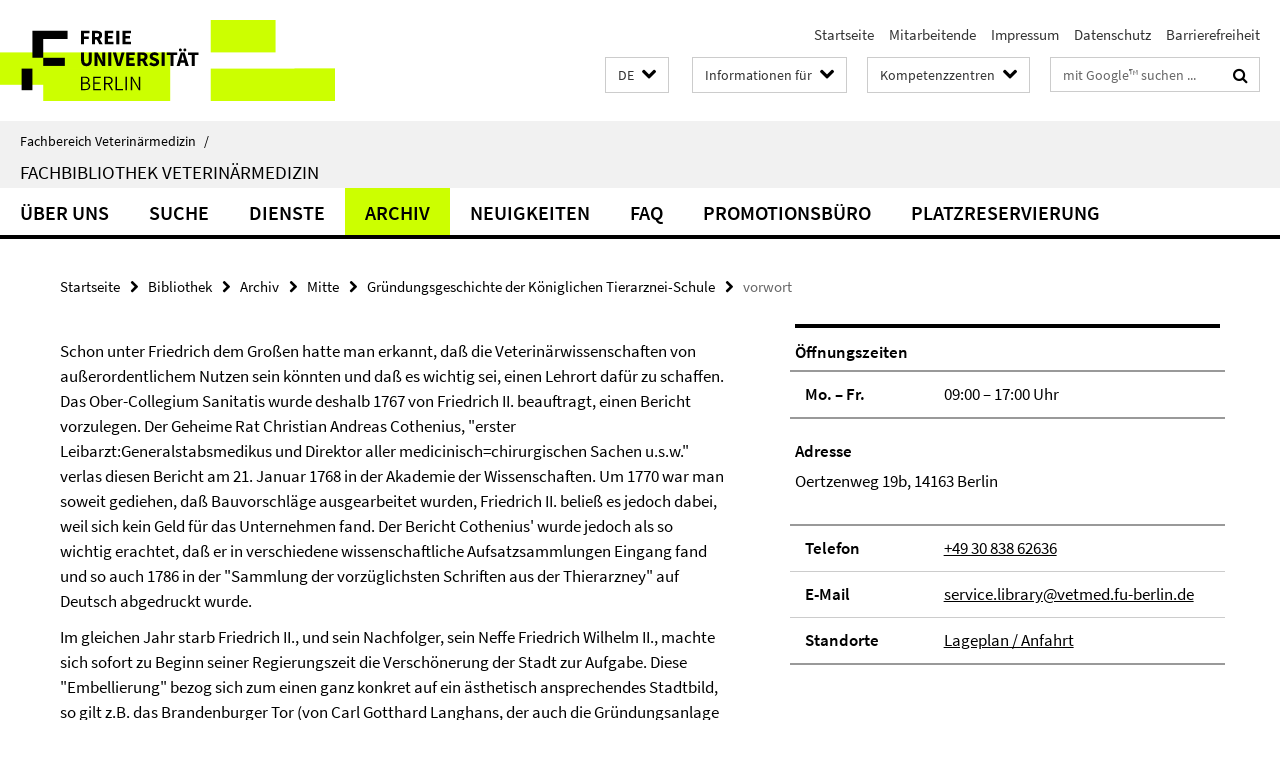

--- FILE ---
content_type: text/html; charset=utf-8
request_url: https://www.vetmed.fu-berlin.de/bibliothek/archiv/mitte/gruendungsgeschichte/vorwort.html
body_size: 8450
content:
<!DOCTYPE html><!-- rendered 2026-01-31 09:34:48 (UTC) --><html class="ltr" lang="de"><head><title>/www.vetmed.fu-berlin.de/bibliothek/archiv/mitte/gruendungsgeschichte/vorwort.html</title><!-- BEGIN Fragment default/26011920/views/head_meta/80590174/1507203672?110511:1823 -->
<meta charset="utf-8" /><meta content="IE=edge" http-equiv="X-UA-Compatible" /><meta content="width=device-width, initial-scale=1.0" name="viewport" /><meta content="authenticity_token" name="csrf-param" />
<meta content="ljAvvtuGqDvYal41ixs+gJ+qBqM0LOhIK4vW6Wy2+t8=" name="csrf-token" /><meta content="" property="og:title" /><meta content="website" property="og:type" /><meta content="https://www.vetmed.fu-berlin.de/bibliothek/archiv/mitte/gruendungsgeschichte/vorwort.html" property="og:url" /><!-- BEGIN Fragment default/26011920/views/open_graph_image/5188453/1768314121?145710:20011 -->
<!-- END Fragment default/26011920/views/open_graph_image/5188453/1768314121?145710:20011 -->
<meta content="index,follow" name="robots" /><meta content="2017-10-04" name="dc.date" /><meta content="" name="dc.name" /><meta content="DE-BE" name="geo.region" /><meta content="Berlin" name="geo.placename" /><meta content="52.448131;13.286102" name="geo.position" /><link href="https://www.vetmed.fu-berlin.de/bibliothek/archiv/mitte/gruendungsgeschichte/vorwort.html" rel="canonical" /><!-- BEGIN Fragment default/26011920/views/favicon/5188453/1768314121?134638:72019 -->
<link href="/assets/default2/favicon-12a6f1b0e53f527326498a6bfd4c3abd.ico" rel="shortcut icon" /><!-- END Fragment default/26011920/views/favicon/5188453/1768314121?134638:72019 -->
<!-- BEGIN Fragment default/26011920/head/rss/false/5188453/1768314121?120949:22003 -->
<!-- END Fragment default/26011920/head/rss/false/5188453/1768314121?120949:22003 -->
<!-- END Fragment default/26011920/views/head_meta/80590174/1507203672?110511:1823 -->
<!-- BEGIN Fragment default/26011920/head/assets/5188453/1768314121/?213854:86400 -->
<link href="/assets/default2/default_application-part-1-841e7928a8.css" media="all" rel="stylesheet" type="text/css" /><link href="/assets/default2/default_application-part-2-168016bf56.css" media="all" rel="stylesheet" type="text/css" /><script src="/assets/default2/application-781670a880dd5cd1754f30fcf22929cb.js" type="text/javascript"></script><!--[if lt IE 9]><script src="/assets/default2/html5shiv-d11feba7bd03bd542f45c2943ca21fed.js" type="text/javascript"></script><script src="/assets/default2/respond.min-31225ade11a162d40577719d9a33d3ee.js" type="text/javascript"></script><![endif]--><meta content="Rails Connector for Infopark CMS Fiona by Infopark AG (www.infopark.de); Version 6.8.2.36.82613853" name="generator" /><!-- END Fragment default/26011920/head/assets/5188453/1768314121/?213854:86400 -->
</head><body class="site-bibliothek layout-size-L"><div class="debug page" data-current-path="/bibliothek/archiv/mitte/gruendungsgeschichte/vorwort/"><a class="sr-only" href="#content">Springe direkt zu Inhalt </a><div class="horizontal-bg-container-header nocontent"><div class="container container-header"><header><!-- BEGIN Fragment default/26011920/header-part-1/72833948/1768570186/?223518:86400 -->
<a accesskey="O" id="seitenanfang"></a><a accesskey="H" href="https://www.fu-berlin.de/" hreflang="" id="fu-logo-link" title="Zur Startseite der Freien Universität Berlin"><svg id="fu-logo" version="1.1" viewBox="0 0 775 187.5" x="0" y="0"><defs><g id="fu-logo-elements"><g><polygon points="75 25 156.3 25 156.3 43.8 100 43.8 100 87.5 75 87.5 75 25"></polygon><polygon points="100 87.5 150 87.5 150 106.3 100 106.3 100 87.5"></polygon><polygon points="50 112.5 75 112.5 75 162.5 50 162.5 50 112.5"></polygon></g><g><path d="M187.5,25h19.7v5.9h-12.7v7.2h10.8v5.9h-10.8v12.2h-7.1V25z"></path><path d="M237.7,56.3l-7.1-12.5c3.3-1.5,5.6-4.4,5.6-9c0-7.4-5.4-9.7-12.1-9.7h-11.3v31.3h7.1V45h3.9l6,11.2H237.7z M219.9,30.6 h3.6c3.7,0,5.7,1,5.7,4.1c0,3.1-2,4.7-5.7,4.7h-3.6V30.6z"></path><path d="M242.5,25h19.6v5.9h-12.5v6.3h10.7v5.9h-10.7v7.2h13v5.9h-20.1V25z"></path><path d="M269,25h7.1v31.3H269V25z"></path><path d="M283.2,25h19.6v5.9h-12.5v6.3h10.7v5.9h-10.7v7.2h13v5.9h-20.1V25z"></path></g><g><path d="M427.8,72.7c2,0,3.4-1.4,3.4-3.4c0-1.9-1.4-3.4-3.4-3.4c-2,0-3.4,1.4-3.4,3.4C424.4,71.3,425.8,72.7,427.8,72.7z"></path><path d="M417.2,72.7c2,0,3.4-1.4,3.4-3.4c0-1.9-1.4-3.4-3.4-3.4c-2,0-3.4,1.4-3.4,3.4C413.8,71.3,415.2,72.7,417.2,72.7z"></path><path d="M187.5,91.8V75h7.1v17.5c0,6.1,1.9,8.2,5.4,8.2c3.5,0,5.5-2.1,5.5-8.2V75h6.8v16.8c0,10.5-4.3,15.1-12.3,15.1 C191.9,106.9,187.5,102.3,187.5,91.8z"></path><path d="M218.8,75h7.2l8.2,15.5l3.1,6.9h0.2c-0.3-3.3-0.9-7.7-0.9-11.4V75h6.7v31.3h-7.2L228,90.7l-3.1-6.8h-0.2 c0.3,3.4,0.9,7.6,0.9,11.3v11.1h-6.7V75z"></path><path d="M250.4,75h7.1v31.3h-7.1V75z"></path><path d="M261,75h7.5l3.8,14.6c0.9,3.4,1.6,6.6,2.5,10h0.2c0.9-3.4,1.6-6.6,2.5-10l3.7-14.6h7.2l-9.4,31.3h-8.5L261,75z"></path><path d="M291.9,75h19.6V81h-12.5v6.3h10.7v5.9h-10.7v7.2h13v5.9h-20.1V75z"></path><path d="M342.8,106.3l-7.1-12.5c3.3-1.5,5.6-4.4,5.6-9c0-7.4-5.4-9.7-12.1-9.7H318v31.3h7.1V95.1h3.9l6,11.2H342.8z M325.1,80.7 h3.6c3.7,0,5.7,1,5.7,4.1c0,3.1-2,4.7-5.7,4.7h-3.6V80.7z"></path><path d="M344.9,102.4l4.1-4.8c2.2,1.9,5.1,3.3,7.7,3.3c2.9,0,4.4-1.2,4.4-3c0-2-1.8-2.6-4.5-3.7l-4.1-1.7c-3.2-1.3-6.3-4-6.3-8.5 c0-5.2,4.6-9.3,11.1-9.3c3.6,0,7.4,1.4,10.1,4.1l-3.6,4.5c-2.1-1.6-4-2.4-6.5-2.4c-2.4,0-4,1-4,2.8c0,1.9,2,2.6,4.8,3.7l4,1.6 c3.8,1.5,6.2,4.1,6.2,8.5c0,5.2-4.3,9.7-11.8,9.7C352.4,106.9,348.1,105.3,344.9,102.4z"></path><path d="M373.9,75h7.1v31.3h-7.1V75z"></path><path d="M394.4,81h-8.6V75H410V81h-8.6v25.3h-7.1V81z"></path><path d="M429.2,106.3h7.5L426.9,75h-8.5l-9.8,31.3h7.2l1.9-7.4h9.5L429.2,106.3z M419.2,93.4l0.8-2.9c0.9-3.1,1.7-6.8,2.5-10.1 h0.2c0.8,3.3,1.7,7,2.5,10.1l0.7,2.9H419.2z"></path><path d="M443.6,81h-8.6V75h24.3V81h-8.6v25.3h-7.1V81z"></path></g><g><path d="M187.5,131.2h8.9c6.3,0,10.6,2.2,10.6,7.6c0,3.2-1.7,5.8-4.7,6.8v0.2c3.9,0.7,6.5,3.2,6.5,7.5c0,6.1-4.7,9.1-11.7,9.1 h-9.6V131.2z M195.7,144.7c5.8,0,8.1-2.1,8.1-5.5c0-3.9-2.7-5.4-7.9-5.4h-5.1v10.9H195.7z M196.5,159.9c5.7,0,9.1-2.1,9.1-6.6 c0-4.1-3.3-6-9.1-6h-5.8v12.6H196.5z"></path><path d="M215.5,131.2h17.6v2.8h-14.4v10.6h12.1v2.8h-12.1v12.3h14.9v2.8h-18.1V131.2z"></path><path d="M261.5,162.5l-8.2-14c4.5-0.9,7.4-3.8,7.4-8.7c0-6.3-4.4-8.6-10.7-8.6h-9.4v31.3h3.3v-13.7h6l7.9,13.7H261.5z M243.8,133.9h5.6c5.1,0,8,1.6,8,5.9c0,4.3-2.8,6.3-8,6.3h-5.6V133.9z"></path><path d="M267.4,131.2h3.3v28.5h13.9v2.8h-17.2V131.2z"></path><path d="M290.3,131.2h3.3v31.3h-3.3V131.2z"></path><path d="M302.6,131.2h3.4l12,20.6l3.4,6.4h0.2c-0.2-3.1-0.4-6.4-0.4-9.6v-17.4h3.1v31.3H321l-12-20.6l-3.4-6.4h-0.2 c0.2,3.1,0.4,6.2,0.4,9.4v17.6h-3.1V131.2z"></path></g></g></defs><g id="fu-logo-rects"></g><use x="0" xlink:href="#fu-logo-elements" y="0"></use></svg></a><script>"use strict";var svgFLogoObj = document.getElementById("fu-logo");var rectsContainer = svgFLogoObj.getElementById("fu-logo-rects");var svgns = "http://www.w3.org/2000/svg";var xlinkns = "http://www.w3.org/1999/xlink";function createRect(xPos, yPos) {  var rectWidth = ["300", "200", "150"];  var rectHeight = ["75", "100", "150"];  var rectXOffset = ["0", "100", "50"];  var rectYOffset = ["0", "75", "150"];  var x = rectXOffset[getRandomIntInclusive(0, 2)];  var y = rectYOffset[getRandomIntInclusive(0, 2)];  if (xPos == "1") {    x = x;  }  if (xPos == "2") {    x = +x + 193.75;  }  if (xPos == "3") {    x = +x + 387.5;  }  if (xPos == "4") {    x = +x + 581.25;  }  if (yPos == "1") {    y = y;  }  if (yPos == "2") {    y = +y + 112.5;  }  var cssClasses = "rectangle";  var rectColor = "#CCFF00";  var style = "fill: ".concat(rectColor, ";");  var rect = document.createElementNS(svgns, "rect");  rect.setAttribute("x", x);  rect.setAttribute("y", y);  rect.setAttribute("width", rectWidth[getRandomIntInclusive(0, 2)]);  rect.setAttribute("height", rectHeight[getRandomIntInclusive(0, 2)]);  rect.setAttribute("class", cssClasses);  rect.setAttribute("style", style);  rectsContainer.appendChild(rect);}function getRandomIntInclusive(min, max) {  min = Math.ceil(min);  max = Math.floor(max);  return Math.floor(Math.random() * (max - min + 1)) + min;}function makeGrid() {  for (var i = 1; i < 17; i = i + 1) {    if (i == "1") {      createRect("1", "1");    }    if (i == "2") {      createRect("2", "1");    }    if (i == "3") {      createRect("3", "1");    }    if (i == "5") {      createRect("1", "2");    }    if (i == "6") {      createRect("2", "2");    }    if (i == "7") {      createRect("3", "2");    }    if (i == "8") {      createRect("4", "2");    }  }}makeGrid();</script><a accesskey="H" href="https://www.fu-berlin.de/" hreflang="" id="fu-label-link" title="Zur Startseite der Freien Universität Berlin"><div id="fu-label-wrapper"><svg id="fu-label" version="1.1" viewBox="0 0 50 50" x="0" y="0"><defs><g id="fu-label-elements"><rect height="50" id="fu-label-bg" width="50"></rect><g><polygon points="19.17 10.75 36.01 10.75 36.01 14.65 24.35 14.65 24.35 23.71 19.17 23.71 19.17 10.75"></polygon><polygon points="24.35 23.71 34.71 23.71 34.71 27.6 24.35 27.6 24.35 23.71"></polygon><polygon points="13.99 28.88 19.17 28.88 19.17 39.25 13.99 39.25 13.99 28.88"></polygon></g></g></defs><use x="0" xlink:href="#fu-label-elements" y="0"></use></svg></div><div id="fu-label-text">Freie Universität Berlin</div></a><h1 class="hide">Fachbereich Veterinärmedizin</h1><hr class="hide" /><h2 class="sr-only">Service-Navigation</h2><ul class="top-nav no-print"><li><a href="/index.html" rel="index" title="Zur Startseite von: Fachbereich Veterinärmedizin">Startseite</a></li><li><a href="/mitarbeiter/index.html" title="">Mitarbeitende</a></li><li><a href="/impressum/index.html" title="Impressum gem. § 5 Telemediengesetz (TMG)">Impressum</a></li><li><a href="https://www.fu-berlin.de/$REDIRECTS/datenschutz.html" title="">Datenschutz</a></li><li><a href="https://www.fu-berlin.de/$REDIRECTS/barrierefreiheit.html" title="">Barrierefreiheit</a></li></ul><!-- END Fragment default/26011920/header-part-1/72833948/1768570186/?223518:86400 -->
<a class="services-menu-icon no-print"><div class="icon-close icon-cds icon-cds-wrong" style="display: none;"></div><div class="icon-menu"><div class="dot"></div><div class="dot"></div><div class="dot"></div></div></a><div class="services-search-icon no-print"><div class="icon-close icon-cds icon-cds-wrong" style="display: none;"></div><div class="icon-search fa fa-search"></div></div><div class="services no-print"><!-- BEGIN Fragment default/26011920/header/languages/72833948/1768570186/?112903:4027 -->
<div class="services-language dropdown"><div aria-haspopup="listbox" aria-label="Sprache auswählen" class="services-dropdown-button btn btn-default" id="lang" role="button"><span aria-label="Deutsch">DE</span><div class="services-dropdown-button-icon"><div class="fa fa-chevron-down services-dropdown-button-icon-open"></div><div class="fa fa-chevron-up services-dropdown-button-icon-close"></div></div></div><ul class="dropdown-menu dropdown-menu-right" role="listbox" tabindex="-1"><li aria-disabled="true" aria-selected="true" class="disabled" role="option"><a href="#" lang="de" title="Diese Seite ist die Deutschsprachige Version">DE: Deutsch</a></li><li role="option"><a class="fub-language-version" data-locale="en" href="#" hreflang="en" lang="en" title="English version">EN: English</a></li></ul></div><!-- END Fragment default/26011920/header/languages/72833948/1768570186/?112903:4027 -->
<!-- BEGIN Fragment default/26011920/header-part-2/72833948/1768570186/?223519:86400 -->
<div class="services-target-group dropdown"><div class="services-dropdown-button btn btn-default" id="target-group">Informationen für<div class="services-dropdown-button-icon"><div class="fa fa-chevron-down services-dropdown-button-icon-open"></div><div class="fa fa-chevron-up services-dropdown-button-icon-close"></div></div></div><ul class="dropdown-menu dropdown-menu-right"><li><a href="/studium/studieninteressierte/index.html" target="_self" title="Studienbewerber">Studienbewerber</a></li><li><a href="/studium/index.html" target="_self" title="Studierende">Studierende</a></li><li><a href="/forschung/index.html" target="_self" title="Promovierende/Postdocs">Promovierende/Postdocs</a></li><li><a href="/service/index.html" target="_self" title="Beschäftigte">Beschäftigte</a></li></ul></div><div class="services-target-group dropdown"><div class="services-dropdown-button btn btn-default" id="target-group">Kompetenzzentren<div class="services-dropdown-button-icon"><div class="fa fa-chevron-down services-dropdown-button-icon-open"></div><div class="fa fa-chevron-up services-dropdown-button-icon-close"></div></div></div><ul class="dropdown-menu dropdown-menu-right"><li><a href="/einrichtungen/kliniken/index.html" target="_self" title="Tierklinikum Freie Universität Berlin">Tierklinikum Freie Universität Berlin</a></li><li><a href="/einrichtungen/zfg/index.html" target="_self" title="Zentrum für Biomedizinische Wissenschaften">Zentrum für Biomedizinische Wissenschaften</a></li><li><a href="/einrichtungen/zfi/index.html" target="_self" title="Zentrum für Infektionsmedizin">Zentrum für Infektionsmedizin</a></li><li><a href="/einrichtungen/vph/index.html" target="_self" title="Zentrum für Veterinary Public Health">Zentrum für Veterinary Public Health</a></li><li><a href="/einrichtungen/sonstige/tzr/index.html" target="_self" title="Tiermedizinisches Zentrum für Resistenzforschung">Tiermedizinisches Zentrum für Resistenzforschung</a></li></ul></div><div class="services-search"><form action="/_search/index.html" class="fub-google-search-form" id="search-form" method="get" role="search"><input name="ie" type="hidden" value="UTF-8" /><label class="search-label" for="search-input">Suchbegriffe</label><input autocomplete="off" class="search-input" id="search-input" name="q" placeholder="mit Google™ suchen ..." title="Suchbegriff bitte hier eingeben" type="text" /><button class="search-button" id="search_button" title="mit Google™ suchen ..." type="submit"><i class="fa fa-search"></i></button></form><div class="search-privacy-link"><a href="http://www.fu-berlin.de/redaktion/impressum/datenschutzhinweise#faq_06_externe_suche" title="Hinweise zur Datenübertragung bei der Google™ Suche">Hinweise zur Datenübertragung bei der Google™ Suche</a></div></div><!-- END Fragment default/26011920/header-part-2/72833948/1768570186/?223519:86400 -->
</div></header></div></div><div class="horizontal-bg-container-identity nocontent"><div class="container container-identity"><div class="identity closed"><i class="identity-text-parent-icon-close fa fa-angle-up no-print"></i><i class="identity-text-parent-icon-open fa fa-angle-down no-print"></i><div class="identity-text-parent no-print"><a class="identity-text-parent-first" href="/index.html" rel="index" title="Zur Startseite von: ">Fachbereich Veterinärmedizin<span class="identity-text-separator">/</span></a></div><h2 class="identity-text-main"><a href="/bibliothek/index.html" title="Zur Startseite von:  Fachbibliothek Veterinärmedizin">Fachbibliothek Veterinärmedizin</a></h2></div></div></div><!-- BEGIN Fragment default/26011920/navbar-wrapper-ajax/0/72833948/1768570186/?104114:3600 -->
<div class="navbar-wrapper cms-box-ajax-content" data-ajax-url="/bibliothek/index.html?comp=navbar&amp;irq=1&amp;pm=0"><nav class="main-nav-container no-print" style=""><div class="container main-nav-container-inner"><div class="main-nav-scroll-buttons" style="display:none"><div id="main-nav-btn-scroll-left" role="button"><div class="fa fa-angle-left"></div></div><div id="main-nav-btn-scroll-right" role="button"><div class="fa fa-angle-right"></div></div></div><div class="main-nav-toggle"><span class="main-nav-toggle-text">Menü</span><span class="main-nav-toggle-icon"><span class="line"></span><span class="line"></span><span class="line"></span></span></div><ul class="main-nav level-1" id="fub-main-nav"><li class="main-nav-item level-1 has-children" data-index="0" data-menu-item-path="#" data-menu-shortened="0"><a class="main-nav-item-link level-1" href="#" title="loading...">Über uns</a><div class="icon-has-children"><div class="fa fa-angle-right"></div><div class="fa fa-angle-down"></div><div class="fa fa-angle-up"></div></div><div class="container main-nav-parent level-2" style="display:none"><p style="margin: 20px;">loading... </p></div></li><li class="main-nav-item level-1 has-children" data-index="1" data-menu-item-path="#" data-menu-shortened="0"><a class="main-nav-item-link level-1" href="#" title="loading...">Suche</a><div class="icon-has-children"><div class="fa fa-angle-right"></div><div class="fa fa-angle-down"></div><div class="fa fa-angle-up"></div></div><div class="container main-nav-parent level-2" style="display:none"><p style="margin: 20px;">loading... </p></div></li><li class="main-nav-item level-1 has-children" data-index="2" data-menu-item-path="#" data-menu-shortened="0"><a class="main-nav-item-link level-1" href="#" title="loading...">Dienste</a><div class="icon-has-children"><div class="fa fa-angle-right"></div><div class="fa fa-angle-down"></div><div class="fa fa-angle-up"></div></div><div class="container main-nav-parent level-2" style="display:none"><p style="margin: 20px;">loading... </p></div></li><li class="main-nav-item level-1 has-children" data-index="3" data-menu-item-path="#" data-menu-shortened="0"><a class="main-nav-item-link level-1" href="#" title="loading...">Archiv</a><div class="icon-has-children"><div class="fa fa-angle-right"></div><div class="fa fa-angle-down"></div><div class="fa fa-angle-up"></div></div><div class="container main-nav-parent level-2" style="display:none"><p style="margin: 20px;">loading... </p></div></li><li class="main-nav-item level-1 has-children" data-index="4" data-menu-item-path="#" data-menu-shortened="0"><a class="main-nav-item-link level-1" href="#" title="loading...">Neuigkeiten</a><div class="icon-has-children"><div class="fa fa-angle-right"></div><div class="fa fa-angle-down"></div><div class="fa fa-angle-up"></div></div><div class="container main-nav-parent level-2" style="display:none"><p style="margin: 20px;">loading... </p></div></li><li class="main-nav-item level-1 has-children" data-index="5" data-menu-item-path="#" data-menu-shortened="0"><a class="main-nav-item-link level-1" href="#" title="loading...">FAQ</a><div class="icon-has-children"><div class="fa fa-angle-right"></div><div class="fa fa-angle-down"></div><div class="fa fa-angle-up"></div></div><div class="container main-nav-parent level-2" style="display:none"><p style="margin: 20px;">loading... </p></div></li><li class="main-nav-item level-1 has-children" data-index="6" data-menu-item-path="#" data-menu-shortened="0"><a class="main-nav-item-link level-1" href="#" title="loading...">Promotionsbüro</a><div class="icon-has-children"><div class="fa fa-angle-right"></div><div class="fa fa-angle-down"></div><div class="fa fa-angle-up"></div></div><div class="container main-nav-parent level-2" style="display:none"><p style="margin: 20px;">loading... </p></div></li><li class="main-nav-item level-1 has-children" data-index="7" data-menu-item-path="#" data-menu-shortened="0"><a class="main-nav-item-link level-1" href="#" title="loading...">Platzreservierung</a><div class="icon-has-children"><div class="fa fa-angle-right"></div><div class="fa fa-angle-down"></div><div class="fa fa-angle-up"></div></div><div class="container main-nav-parent level-2" style="display:none"><p style="margin: 20px;">loading... </p></div></li></ul></div><div class="main-nav-flyout-global"><div class="container"></div><button id="main-nav-btn-flyout-close" type="button"><div id="main-nav-btn-flyout-close-container"><i class="fa fa-angle-up"></i></div></button></div></nav></div><script type="text/javascript">$(document).ready(function () { Luise.Navigation.init(); });</script><!-- END Fragment default/26011920/navbar-wrapper-ajax/0/72833948/1768570186/?104114:3600 -->
<div class="content-wrapper main horizontal-bg-container-main"><div class="container breadcrumbs-container nocontent"><div class="row"><div class="col-xs-12"><div class="box breadcrumbs no-print"><p class="hide">Pfadnavigation</p><ul class="fu-breadcrumb"><li><a href="/index.html">Startseite</a><i class="fa fa-chevron-right"></i></li><li><a href="/bibliothek/index.html">Bibliothek</a><i class="fa fa-chevron-right"></i></li><li><a href="/bibliothek/archiv/index.html">Archiv</a><i class="fa fa-chevron-right"></i></li><li><a href="/bibliothek/archiv/mitte/index.html">Mitte</a><i class="fa fa-chevron-right"></i></li><li><a href="/bibliothek/archiv/mitte/gruendungsgeschichte/index.html">Gründungsgeschichte der Königlichen Tierarznei-Schule</a><i class="fa fa-chevron-right"></i></li><li class="active">vorwort</li></ul></div></div></div></div><div class="container"><div class="row"><main class="col-m-7 print-full-width"><!--skiplink anchor: content--><div class="fub-content fub-fu_basis_dok"><a id="content"></a><div class="box box-standard-body box-standard-body-cms-7"><!-- BEGIN Fragment default/26011920/content_media/80590174/1507203672/80590174/1507203672/?104448:601 -->
<!-- END Fragment default/26011920/content_media/80590174/1507203672/80590174/1507203672/?104448:601 -->
<div class="editor-content hyphens"><p>Schon unter Friedrich dem Großen hatte man erkannt, daß die Veterinärwissenschaften von außerordentlichem Nutzen sein könnten und daß es wichtig sei, einen Lehrort dafür zu schaffen. Das Ober-Collegium Sanitatis wurde deshalb 1767 von Friedrich II. beauftragt, einen Bericht vorzulegen. Der Geheime Rat Christian Andreas Cothenius, "erster Leibarzt:Generalstabsmedikus und Direktor aller medicinisch=chirurgischen Sachen u.s.w." verlas diesen Bericht am 21. Januar 1768 in der Akademie der Wissenschaften. Um 1770 war man soweit gediehen, daß Bauvorschläge ausgearbeitet wurden, Friedrich II. beließ es jedoch dabei, weil sich kein Geld für das Unternehmen fand. Der Bericht Cothenius' wurde jedoch als so wichtig erachtet, daß er in verschiedene wissenschaftliche Aufsatzsammlungen Eingang fand und so auch 1786 in der "Sammlung der vorzüglichsten Schriften aus der Thierarzney" auf Deutsch abgedruckt wurde. </p>
<p>Im gleichen Jahr starb Friedrich II., und sein Nachfolger, sein Neffe Friedrich Wilhelm II., machte sich sofort zu Beginn seiner Regierungszeit die Verschönerung der Stadt zur Aufgabe. Diese "Embellierung" bezog sich zum einen ganz konkret auf ein ästhetisch ansprechendes Stadtbild, so gilt z.B. das Brandenburger Tor (von Carl Gotthard Langhans, der auch die Gründungsanlage der Tierarzneischule entwarf, s. Teil II) als schlagendes Beispiel für den neuen frühklassizistischen Baustil, der das Friderizianische Rokoko ablösen sollte. Zum anderen aber gehörte zu einer "verschönerten" Stadt für Friedrich Wilhelm II. auch die Neugründung oder Aufwertung von Institutionen, die dem Staatswohl dienlich sein würden. Die wünschenswerte Eindämmung von Tierseuchen und vor allem die militärische Bedeutung der Pferde ließen die Gründung einer Veterinärmedizinischen Lehranstalt ratsam erscheinen. Einige der Grundgedanken von Cothenius gingen auch in die Planung und Anlage dieser Schule ein. Aber bevor man diese einrichten konnte, mußte man erst einmal geeignetes Lehrpersonal finden und einen passenden Platz für die neuzuerbauende Institution bestimmen. </p>
<p>Das Lehrpersonal der ersten Lehrjahre bestand größtenteils aus Humanmedizinern, denen man an den verschiedenen bekannten europäischen Tierarzneischulen zunächst ein Zweitstudium auf Staatskosten ermöglichte.</p></div></div><noscript><div class="warning_box"><em class="mark-4">Für eine optimale Darstellung dieser Seite aktivieren Sie bitte JavaScript.</em></div></noscript></div></main><!-- BEGIN Fragment default/26011920/sidebar_subtree/72833948/1768570186/?104410:1801 -->
<aside class="col-m-5 sidebar-right no-print nocontent"><div class="row"><div class="col-l-11 col-l-offset-1"><div class="content-element"><div class="box box-institution box-border"><h3 class="box-institution-headline box-text-headline"></h3><div class="editor-content box-institution-abstract"><p class="box-institution-address-label">Öffnungszeiten</p>
<p>
    <span class="box-institution-table list-group">
        <span class="list-group-item row">
            <span class="box-institution-table-label col-m-4">
                Mo. – Fr.
            </span>
            <span class="box-institution-list-table-inf col-m-8">
                
                09:00 – 17:00 Uhr 
            </span>
        </span>
    </span>
</p></div><div class="box-institution-address"><div class="box-institution-address-label">Adresse</div>Oertzenweg 19b, 14163 Berlin<br /></div><div class="box-institution-table list-group"><div class="list-group-item row"><div class="box-institution-table-label col-m-4">Telefon</div><div class="box-institution-list-table-inf col-m-8"><a href="tel:+49-30-838-62636">+49 30 838 62636</a></div></div><div class="list-group-item row"><div class="box-institution-table-label col-m-4">E-Mail</div><div class="box-institution-list-table-inf col-m-8"><a href="mailto:service.library@vetmed.fu-berlin.de" target="_self" title="E-Mail an service.library@vetmed.fu-berlin.de senden">service.library@vetmed.fu-berlin.de</a></div></div><div class="list-group-item row"><div class="box-institution-table-label col-m-4">Stand­orte</div><div class="box-institution-list-table-inf col-m-8"><a href="/bibliothek/ueber_uns/anfahrt/index.html" target="_self" title="Lageplan / Anfahrt">Lageplan / Anfahrt</a></div></div></div></div></div></div></div><div class="row"><div class="col-l-11 col-l-offset-1"><div class="content-element"><!-- BEGIN Fragment default/26011920/news-box-outer/80641044/1767536130/?105826:3600 -->
<div class="box box-news-list-v1 box-border box-news-cms-4"><h3 class="box-news-list-v1-headline">Neuigkeiten</h3><div class="news cms-box-ajax-content" data-ajax-url="/bibliothek/news/index.html?irq=1&amp;page=1"><div class="spinner news" style="display: none; width: 16px; padding: 20px;"><img alt="spinner" src="/assets/default2/spinner-39a0a2170912fd2acf310826322141db.gif" /></div><noscript><em class="mark-4">Zur Anzeige dieser Inhalte wird JavaScript benötigt.</em><p><a href="/bibliothek/news/index.html" title="Neuigkeiten">Übersicht</a></p></noscript></div></div><!-- END Fragment default/26011920/news-box-outer/80641044/1767536130/?105826:3600 -->
</div></div></div><div class="row"><div class="col-l-11 col-l-offset-1"><div class="content-element"><div class="box box-institution box-border"><h3 class="box-institution-headline box-text-headline">Anleitungen</h3><div class="editor-content box-institution-content"><p style="text-align: left;">• <a href="https://www.vetmed.fu-berlin.de/bibliothek/suche/primo/index.html">Suche im <strong>Bibliothekskatalog</strong></a></p>
<p style="text-align: left;">•<a href="https://www.vetmed.fu-berlin.de/bibliothek/suche/buecher/index.html"> Suche nach <strong>Büchern</strong></a></p>
<p style="text-align: left;">•<a href="https://www.vetmed.fu-berlin.de/bibliothek/suche/artikel/index.html"> Suche nach <strong>Zeitschriftenartikeln</strong> und Zeitschriften</a></p>
<p style="text-align: left;">•<a href="https://www.fu-berlin.de/sites/primo-hilfe"> Weitere <strong>Anleitungen</strong></a></p></div></div></div></div></div></aside><!-- END Fragment default/26011920/sidebar_subtree/72833948/1768570186/?104410:1801 -->
</div></div></div><!-- BEGIN Fragment default/26011920/footer/banners/72833948/1768570186/?104115:3600 -->
<!-- END Fragment default/26011920/footer/banners/72833948/1768570186/?104115:3600 -->
<div class="horizontal-bg-container-footer no-print nocontent"><footer><div class="container container-footer"><div class="row"><!-- BEGIN Fragment default/26011920/footer/col-1/72833948/1768570186/?104115:3600 -->
<div class="col-m-6 col-l-3"><div class="box"><h3 class="footer-section-headline">Veterinärmedizinische Bibliothek</h3><ul class="footer-section-list fa-ul"><li><a href="/bibliothek/ueber_uns/benutzungsordnung/index.html" target="_self"><i class="fa fa-li fa-chevron-right"></i>Benutzungs- und Gebührenordnung</a></li><li><a href="/bibliothek/ueber_uns/anfahrt/index.html" target="_self"><i class="fa fa-li fa-chevron-right"></i>Lageplan und Anfahrt</a></li><li><a href="/bibliothek/sitemap/index.html" target="_self"><i class="fa fa-li fa-chevron-right"></i>Sitemap</a></li></ul></div></div><!-- END Fragment default/26011920/footer/col-1/72833948/1768570186/?104115:3600 -->
<!-- BEGIN Fragment default/26011920/footer/col-2/72833948/1768570186/?104115:3600 -->
<div class="col-m-6 col-l-3"><div class="box"><h3 class="footer-section-headline">Service-Navigation</h3><ul class="footer-section-list fa-ul"><li><a href="/index.html" rel="index" title="Zur Startseite von: Fachbereich Veterinärmedizin"><i class="fa fa-li fa-chevron-right"></i>Startseite</a></li><li><a href="/mitarbeiter/index.html" title=""><i class="fa fa-li fa-chevron-right"></i>Mitarbeitende</a></li><li><a href="/impressum/index.html" title="Impressum gem. § 5 Telemediengesetz (TMG)"><i class="fa fa-li fa-chevron-right"></i>Impressum</a></li><li><a href="https://www.fu-berlin.de/$REDIRECTS/datenschutz.html" title=""><i class="fa fa-li fa-chevron-right"></i>Datenschutz</a></li><li><a href="https://www.fu-berlin.de/$REDIRECTS/barrierefreiheit.html" title=""><i class="fa fa-li fa-chevron-right"></i>Barrierefreiheit</a></li></ul></div></div><!-- END Fragment default/26011920/footer/col-2/72833948/1768570186/?104115:3600 -->
<div class="clearfix visible-m"></div><div class="col-m-6 col-l-3"><div class="box"><h3 class="footer-section-headline">Diese Seite</h3><ul class="footer-section-list fa-ul"><li><a href="#" onclick="javascript:self.print();return false;" rel="alternate" role="button" title="Diese Seite drucken"><i class="fa fa-li fa-chevron-right"></i>Drucken</a></li><!-- BEGIN Fragment default/26011920/footer/col-4.rss/72833948/1768570186/?104115:3600 -->
<!-- END Fragment default/26011920/footer/col-4.rss/72833948/1768570186/?104115:3600 -->
<li><a href="/bibliothek/ueber_uns/PM-kontakt/index.html"><i class="fa fa-li fa-chevron-right"></i>Feedback</a></li><!-- BEGIN Fragment default/26011920/footer/col-4.languages/72833948/1768570186/?104115:3600 -->
<li><a class="fub-language-version" data-locale="de" href="/bibliothek/index.html?irq=0&amp;next=en" hreflang="en" lang="en" title="English version"><i class="fa fa-li fa-chevron-right"></i>English</a></li><!-- END Fragment default/26011920/footer/col-4.languages/72833948/1768570186/?104115:3600 -->
</ul></div></div></div></div><div class="container container-seal"><div class="row"><div class="col-xs-12"><img alt="Siegel der Freien Universität Berlin" id="fu-seal" src="/assets/default2/fu-siegel-web-schwarz-684a4d11be3c3400d8906a344a77c9a4.png" /><div id="fu-seal-description">Das wissenschaftliche Ethos der Freien Universität Berlin wird seit ihrer Gründung im Dezember 1948 von drei Werten bestimmt: Wahrheit, Gerechtigkeit und Freiheit.</div></div></div></div></footer></div><script src="/assets/default2/henry-55a2f6b1df7f8729fca2d550689240e9.js" type="text/javascript"></script></div></body></html>

--- FILE ---
content_type: text/html; charset=utf-8
request_url: https://www.vetmed.fu-berlin.de/bibliothek/index.html?comp=navbar&irq=1&pm=0
body_size: 804
content:
<!-- BEGIN Fragment default/26011920/navbar-wrapper/72833948/1768570186/?110449:1800 -->
<!-- BEGIN Fragment default/26011920/navbar/b85db383c1f04735f211a4f4811bd37e65e2e8f7/?095830:86400 -->
<nav class="main-nav-container no-print nocontent" style="display: none;"><div class="container main-nav-container-inner"><div class="main-nav-scroll-buttons" style="display:none"><div id="main-nav-btn-scroll-left" role="button"><div class="fa fa-angle-left"></div></div><div id="main-nav-btn-scroll-right" role="button"><div class="fa fa-angle-right"></div></div></div><div class="main-nav-toggle"><span class="main-nav-toggle-text">Menü</span><span class="main-nav-toggle-icon"><span class="line"></span><span class="line"></span><span class="line"></span></span></div><ul class="main-nav level-1" id="fub-main-nav"><li class="main-nav-item level-1" data-index="0" data-menu-item-path="/bibliothek/ueber_uns" data-menu-shortened="0" id="main-nav-item-ueber_uns"><a class="main-nav-item-link level-1" href="/bibliothek/ueber_uns/index.html">Über uns</a></li><li class="main-nav-item level-1" data-index="1" data-menu-item-path="/bibliothek/suche" data-menu-shortened="0" id="main-nav-item-suche"><a class="main-nav-item-link level-1" href="/bibliothek/suche/index.html">Suche</a></li><li class="main-nav-item level-1" data-index="2" data-menu-item-path="/bibliothek/dienste" data-menu-shortened="0" id="main-nav-item-dienste"><a class="main-nav-item-link level-1" href="/bibliothek/dienste/index.html">Dienste</a></li><li class="main-nav-item level-1" data-index="3" data-menu-item-path="/bibliothek/archiv" data-menu-shortened="0" id="main-nav-item-archiv"><a class="main-nav-item-link level-1" href="/bibliothek/archiv/index.html">Archiv</a></li><li class="main-nav-item level-1" data-index="4" data-menu-item-path="/bibliothek/news" data-menu-shortened="0" id="main-nav-item-news"><a class="main-nav-item-link level-1" href="/bibliothek/news/index.html">Neuigkeiten</a></li><li class="main-nav-item level-1" data-index="5" data-menu-item-path="/bibliothek/faq" data-menu-shortened="0" id="main-nav-item-faq"><a class="main-nav-item-link level-1" href="/bibliothek/faq/index.html">FAQ</a></li><li class="main-nav-item level-1" data-index="6" data-menu-item-path="/bibliothek/promotions-habilitationsbuero" data-menu-shortened="0" id="main-nav-item-promotions-habilitationsbuero"><a class="main-nav-item-link level-1" href="/bibliothek/promotions-habilitationsbuero.html">Promotionsbüro</a></li><li class="main-nav-item level-1" data-index="7" data-menu-item-path="/bibliothek/platzreservierung" data-menu-shortened="0" id="main-nav-item-platzreservierung"><a class="main-nav-item-link level-1" href="/bibliothek/platzreservierung/index.html">Platzreservierung</a></li></ul></div><div class="main-nav-flyout-global"><div class="container"></div><button id="main-nav-btn-flyout-close" type="button"><div id="main-nav-btn-flyout-close-container"><i class="fa fa-angle-up"></i></div></button></div></nav><script type="text/javascript">$(document).ready(function () { Luise.Navigation.init(); });</script><!-- END Fragment default/26011920/navbar/b85db383c1f04735f211a4f4811bd37e65e2e8f7/?095830:86400 -->
<!-- END Fragment default/26011920/navbar-wrapper/72833948/1768570186/?110449:1800 -->


--- FILE ---
content_type: text/html; charset=utf-8
request_url: https://www.vetmed.fu-berlin.de/bibliothek/news/index.html?irq=1&page=1
body_size: 683
content:
<!-- BEGIN Fragment default/26011920/news-box-wrapper/1/80641044/1767536130/?103642:113 -->
<!-- BEGIN Fragment default/26011920/news-box/1/7c620f7b24dd13eecc53262856ade2475b36f977/?113449:3600 -->
<a href="/bibliothek/news/20260104_stromausfall.html"><div class="box-news-list-v1-element"><p class="box-news-list-v1-title"><span>Bibliothek bleibt bis 16.01.26 geschlossen</span></p><p class="box-news-list-v1-date">04.01.2026</p></div></a><a href="/bibliothek/news/20251217_schliesstage.html"><div class="box-news-list-v1-element"><p class="box-news-list-v1-title"><span>22.12.25 – 4.1.26 geschlossen</span></p><p class="box-news-list-v1-date">17.12.2025</p></div></a><a href="/bibliothek/news/20251114_schliessung.html"><div class="box-news-list-v1-element"><p class="box-news-list-v1-title"><span>Frühere Schließzeiten am 14.11.25</span></p><p class="box-news-list-v1-date">11.11.2025</p></div></a><div class="cms-box-prev-next-nav box-news-list-v1-nav"><a class="cms-box-prev-next-nav-overview box-news-list-v1-nav-overview" href="/bibliothek/news/index.html" rel="contents" role="button" title="Übersicht Neuigkeiten"><span class="icon-cds icon-cds-overview"></span></a><span class="cms-box-prev-next-nav-arrow-prev disabled box-news-list-v1-nav-arrow-prev" title="zurück blättern"><span class="icon-cds icon-cds-arrow-prev disabled"></span></span><span class="cms-box-prev-next-nav-pagination box-news-list-v1-pagination" title="Seite 1 von insgesamt 10 Seiten"> 1 / 10 </span><span class="cms-box-prev-next-nav-arrow-next box-news-list-v1-nav-arrow-next" data-ajax-url="/bibliothek/news/index.html?irq=1&amp;page=2" onclick="Luise.AjaxBoxNavigation.onClick(event, this)" rel="next" role="button" title="weiter blättern"><span class="icon-cds icon-cds-arrow-next"></span></span></div><!-- END Fragment default/26011920/news-box/1/7c620f7b24dd13eecc53262856ade2475b36f977/?113449:3600 -->
<!-- END Fragment default/26011920/news-box-wrapper/1/80641044/1767536130/?103642:113 -->
